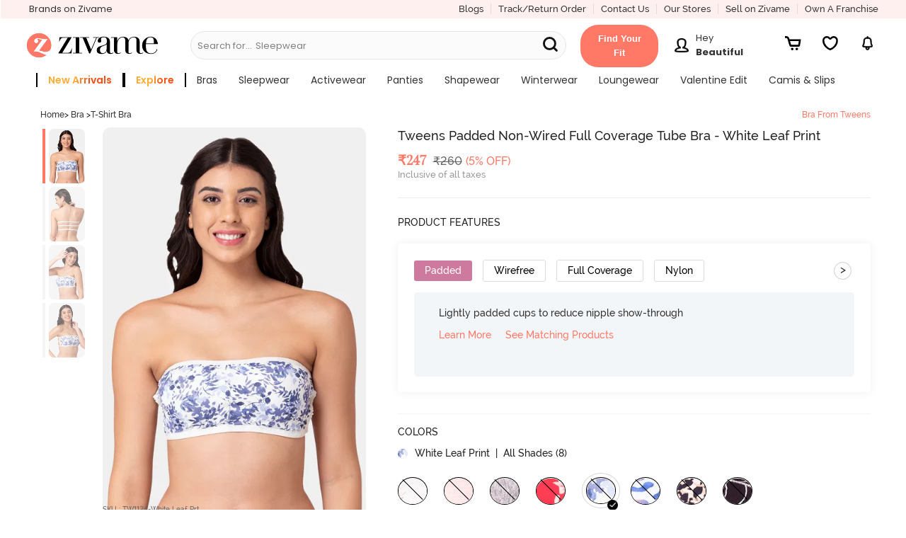

--- FILE ---
content_type: image/svg+xml
request_url: https://cdn.zivame.com/media/home-icons/InactiveWishlist.svg
body_size: -172
content:
<svg xmlns="http://www.w3.org/2000/svg" id="Layer_2" viewBox="0 0 9.26 8.4"><defs><clipPath id="clippath"><path d="M0 0h9.26v8.4H0z" class="cls-1"/></clipPath><style>.cls-1,.cls-2{fill:none}.cls-3{clip-path:url(#clippath)}.cls-2{stroke:#000;stroke-linecap:round;stroke-linejoin:round;stroke-width:1.05px}</style></defs><g id="Layer_1-2"><g class="cls-3"><path d="M4.52 7.86h0c-.59-.21-1.61-.77-2.46-1.67C1.21 5.3.54 4.11.54 2.63.53 1.46 1.46.52 2.58.52c.66 0 1.25.33 1.63.84a.508.508 0 0 0 .84 0c.37-.51.97-.84 1.63-.84 1.12 0 2.04.93 2.04 2.11 0 1.48-.67 2.67-1.52 3.56-.86.9-1.87 1.46-2.46 1.66h0s0 0 0 0 0 0 0 0h-.22Z" class="cls-2"/></g></g></svg>

--- FILE ---
content_type: text/javascript; charset=utf-8
request_url: https://app.link/_r?sdk=web2.86.5&branch_key=key_live_eiaTzAaJXL4JauQXzujsMhemDwmKGIme&callback=branch_callback__0
body_size: 69
content:
/**/ typeof branch_callback__0 === 'function' && branch_callback__0("1543139986218824821");